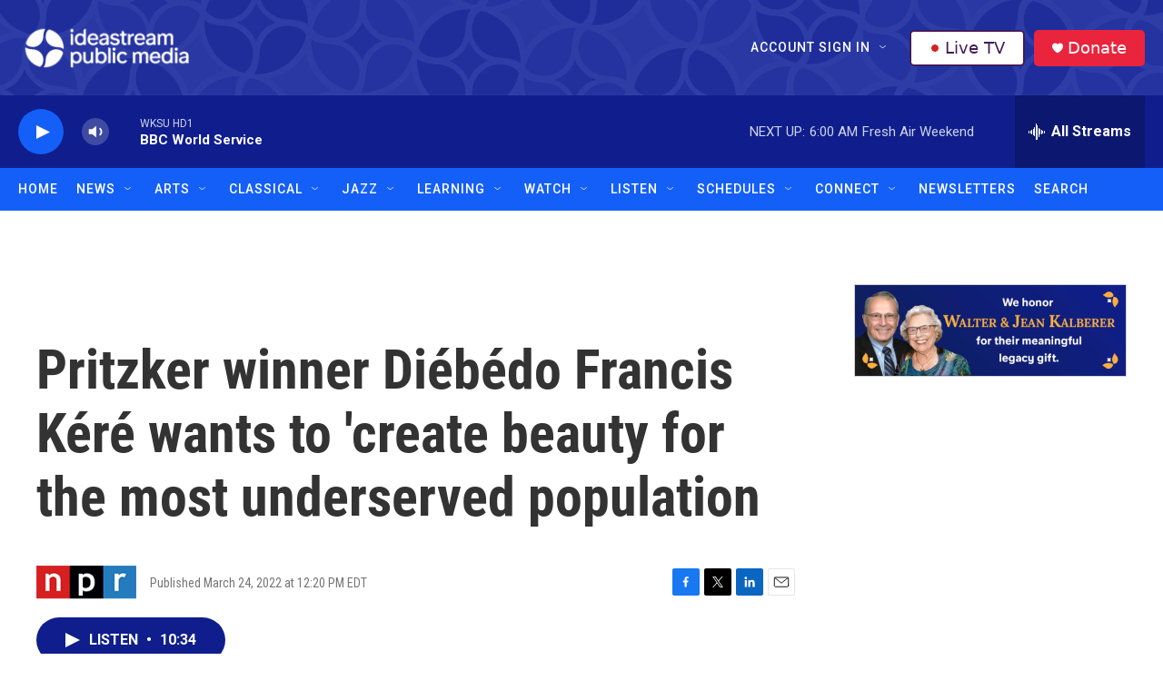

--- FILE ---
content_type: text/html; charset=utf-8
request_url: https://www.google.com/recaptcha/api2/aframe
body_size: 182
content:
<!DOCTYPE HTML><html><head><meta http-equiv="content-type" content="text/html; charset=UTF-8"></head><body><script nonce="hGrpQlGOvem359i3NuLdSg">/** Anti-fraud and anti-abuse applications only. See google.com/recaptcha */ try{var clients={'sodar':'https://pagead2.googlesyndication.com/pagead/sodar?'};window.addEventListener("message",function(a){try{if(a.source===window.parent){var b=JSON.parse(a.data);var c=clients[b['id']];if(c){var d=document.createElement('img');d.src=c+b['params']+'&rc='+(localStorage.getItem("rc::a")?sessionStorage.getItem("rc::b"):"");window.document.body.appendChild(d);sessionStorage.setItem("rc::e",parseInt(sessionStorage.getItem("rc::e")||0)+1);localStorage.setItem("rc::h",'1768733976722');}}}catch(b){}});window.parent.postMessage("_grecaptcha_ready", "*");}catch(b){}</script></body></html>

--- FILE ---
content_type: text/css
request_url: https://tags.srv.stackadapt.com/sa.css
body_size: -11
content:
:root {
    --sa-uid: '0-7fa0fda4-5c84-5f5c-4802-b327a6375cff';
}